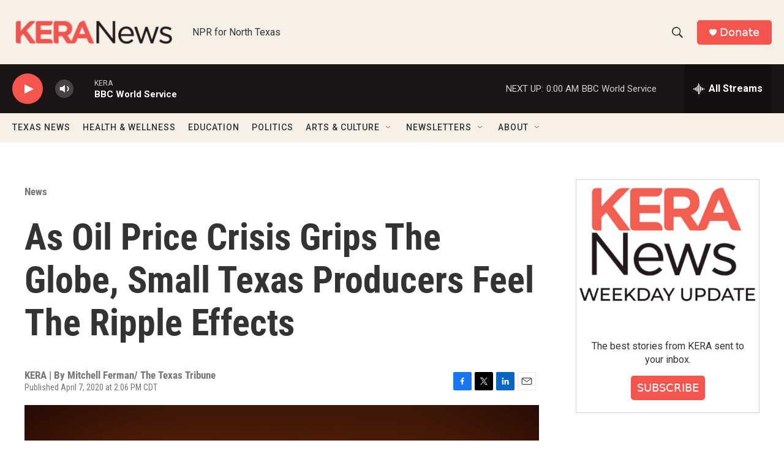

--- FILE ---
content_type: text/html; charset=utf-8
request_url: https://www.google.com/recaptcha/api2/aframe
body_size: 258
content:
<!DOCTYPE HTML><html><head><meta http-equiv="content-type" content="text/html; charset=UTF-8"></head><body><script nonce="cavGD_YIdcpzwebHW3yUMQ">/** Anti-fraud and anti-abuse applications only. See google.com/recaptcha */ try{var clients={'sodar':'https://pagead2.googlesyndication.com/pagead/sodar?'};window.addEventListener("message",function(a){try{if(a.source===window.parent){var b=JSON.parse(a.data);var c=clients[b['id']];if(c){var d=document.createElement('img');d.src=c+b['params']+'&rc='+(localStorage.getItem("rc::a")?sessionStorage.getItem("rc::b"):"");window.document.body.appendChild(d);sessionStorage.setItem("rc::e",parseInt(sessionStorage.getItem("rc::e")||0)+1);localStorage.setItem("rc::h",'1769404689208');}}}catch(b){}});window.parent.postMessage("_grecaptcha_ready", "*");}catch(b){}</script></body></html>